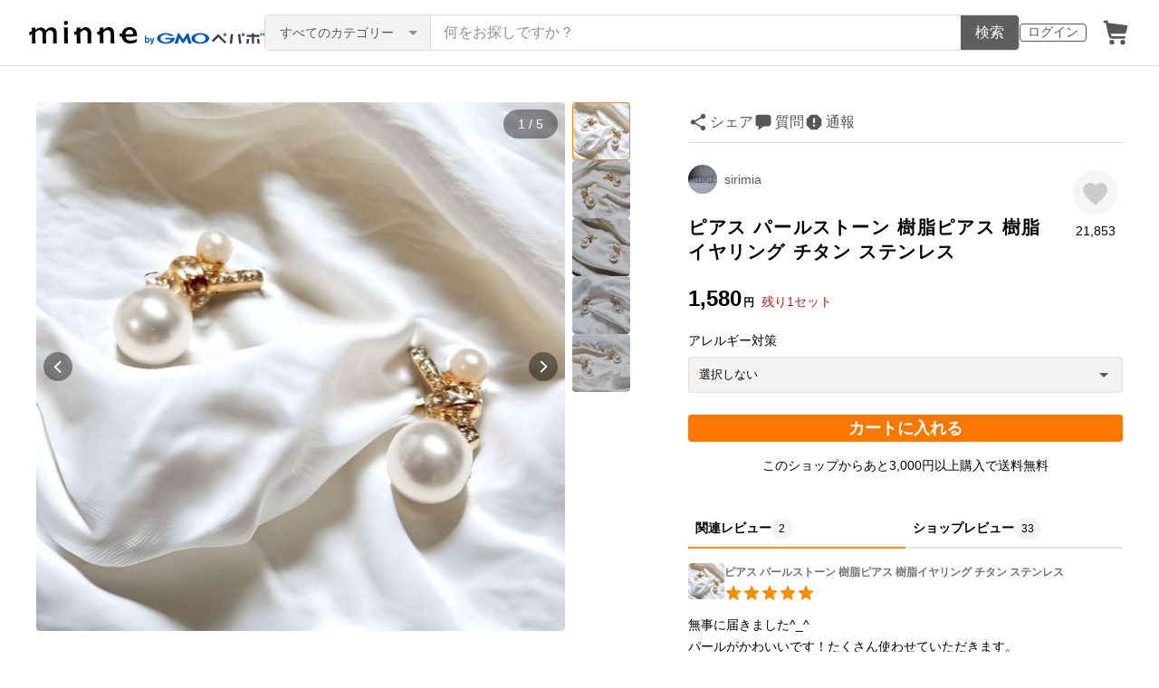

--- FILE ---
content_type: text/html; charset=utf-8
request_url: https://www.google.com/recaptcha/api2/anchor?ar=1&k=6LedJIkqAAAAAO-ttCgbSiz-7ysINpolVR9_xc6R&co=aHR0cHM6Ly9hc3NldHMubWlubmUuY29tOjQ0Mw..&hl=en&v=N67nZn4AqZkNcbeMu4prBgzg&size=invisible&anchor-ms=20000&execute-ms=30000&cb=hy2tfmz3cwag
body_size: 48740
content:
<!DOCTYPE HTML><html dir="ltr" lang="en"><head><meta http-equiv="Content-Type" content="text/html; charset=UTF-8">
<meta http-equiv="X-UA-Compatible" content="IE=edge">
<title>reCAPTCHA</title>
<style type="text/css">
/* cyrillic-ext */
@font-face {
  font-family: 'Roboto';
  font-style: normal;
  font-weight: 400;
  font-stretch: 100%;
  src: url(//fonts.gstatic.com/s/roboto/v48/KFO7CnqEu92Fr1ME7kSn66aGLdTylUAMa3GUBHMdazTgWw.woff2) format('woff2');
  unicode-range: U+0460-052F, U+1C80-1C8A, U+20B4, U+2DE0-2DFF, U+A640-A69F, U+FE2E-FE2F;
}
/* cyrillic */
@font-face {
  font-family: 'Roboto';
  font-style: normal;
  font-weight: 400;
  font-stretch: 100%;
  src: url(//fonts.gstatic.com/s/roboto/v48/KFO7CnqEu92Fr1ME7kSn66aGLdTylUAMa3iUBHMdazTgWw.woff2) format('woff2');
  unicode-range: U+0301, U+0400-045F, U+0490-0491, U+04B0-04B1, U+2116;
}
/* greek-ext */
@font-face {
  font-family: 'Roboto';
  font-style: normal;
  font-weight: 400;
  font-stretch: 100%;
  src: url(//fonts.gstatic.com/s/roboto/v48/KFO7CnqEu92Fr1ME7kSn66aGLdTylUAMa3CUBHMdazTgWw.woff2) format('woff2');
  unicode-range: U+1F00-1FFF;
}
/* greek */
@font-face {
  font-family: 'Roboto';
  font-style: normal;
  font-weight: 400;
  font-stretch: 100%;
  src: url(//fonts.gstatic.com/s/roboto/v48/KFO7CnqEu92Fr1ME7kSn66aGLdTylUAMa3-UBHMdazTgWw.woff2) format('woff2');
  unicode-range: U+0370-0377, U+037A-037F, U+0384-038A, U+038C, U+038E-03A1, U+03A3-03FF;
}
/* math */
@font-face {
  font-family: 'Roboto';
  font-style: normal;
  font-weight: 400;
  font-stretch: 100%;
  src: url(//fonts.gstatic.com/s/roboto/v48/KFO7CnqEu92Fr1ME7kSn66aGLdTylUAMawCUBHMdazTgWw.woff2) format('woff2');
  unicode-range: U+0302-0303, U+0305, U+0307-0308, U+0310, U+0312, U+0315, U+031A, U+0326-0327, U+032C, U+032F-0330, U+0332-0333, U+0338, U+033A, U+0346, U+034D, U+0391-03A1, U+03A3-03A9, U+03B1-03C9, U+03D1, U+03D5-03D6, U+03F0-03F1, U+03F4-03F5, U+2016-2017, U+2034-2038, U+203C, U+2040, U+2043, U+2047, U+2050, U+2057, U+205F, U+2070-2071, U+2074-208E, U+2090-209C, U+20D0-20DC, U+20E1, U+20E5-20EF, U+2100-2112, U+2114-2115, U+2117-2121, U+2123-214F, U+2190, U+2192, U+2194-21AE, U+21B0-21E5, U+21F1-21F2, U+21F4-2211, U+2213-2214, U+2216-22FF, U+2308-230B, U+2310, U+2319, U+231C-2321, U+2336-237A, U+237C, U+2395, U+239B-23B7, U+23D0, U+23DC-23E1, U+2474-2475, U+25AF, U+25B3, U+25B7, U+25BD, U+25C1, U+25CA, U+25CC, U+25FB, U+266D-266F, U+27C0-27FF, U+2900-2AFF, U+2B0E-2B11, U+2B30-2B4C, U+2BFE, U+3030, U+FF5B, U+FF5D, U+1D400-1D7FF, U+1EE00-1EEFF;
}
/* symbols */
@font-face {
  font-family: 'Roboto';
  font-style: normal;
  font-weight: 400;
  font-stretch: 100%;
  src: url(//fonts.gstatic.com/s/roboto/v48/KFO7CnqEu92Fr1ME7kSn66aGLdTylUAMaxKUBHMdazTgWw.woff2) format('woff2');
  unicode-range: U+0001-000C, U+000E-001F, U+007F-009F, U+20DD-20E0, U+20E2-20E4, U+2150-218F, U+2190, U+2192, U+2194-2199, U+21AF, U+21E6-21F0, U+21F3, U+2218-2219, U+2299, U+22C4-22C6, U+2300-243F, U+2440-244A, U+2460-24FF, U+25A0-27BF, U+2800-28FF, U+2921-2922, U+2981, U+29BF, U+29EB, U+2B00-2BFF, U+4DC0-4DFF, U+FFF9-FFFB, U+10140-1018E, U+10190-1019C, U+101A0, U+101D0-101FD, U+102E0-102FB, U+10E60-10E7E, U+1D2C0-1D2D3, U+1D2E0-1D37F, U+1F000-1F0FF, U+1F100-1F1AD, U+1F1E6-1F1FF, U+1F30D-1F30F, U+1F315, U+1F31C, U+1F31E, U+1F320-1F32C, U+1F336, U+1F378, U+1F37D, U+1F382, U+1F393-1F39F, U+1F3A7-1F3A8, U+1F3AC-1F3AF, U+1F3C2, U+1F3C4-1F3C6, U+1F3CA-1F3CE, U+1F3D4-1F3E0, U+1F3ED, U+1F3F1-1F3F3, U+1F3F5-1F3F7, U+1F408, U+1F415, U+1F41F, U+1F426, U+1F43F, U+1F441-1F442, U+1F444, U+1F446-1F449, U+1F44C-1F44E, U+1F453, U+1F46A, U+1F47D, U+1F4A3, U+1F4B0, U+1F4B3, U+1F4B9, U+1F4BB, U+1F4BF, U+1F4C8-1F4CB, U+1F4D6, U+1F4DA, U+1F4DF, U+1F4E3-1F4E6, U+1F4EA-1F4ED, U+1F4F7, U+1F4F9-1F4FB, U+1F4FD-1F4FE, U+1F503, U+1F507-1F50B, U+1F50D, U+1F512-1F513, U+1F53E-1F54A, U+1F54F-1F5FA, U+1F610, U+1F650-1F67F, U+1F687, U+1F68D, U+1F691, U+1F694, U+1F698, U+1F6AD, U+1F6B2, U+1F6B9-1F6BA, U+1F6BC, U+1F6C6-1F6CF, U+1F6D3-1F6D7, U+1F6E0-1F6EA, U+1F6F0-1F6F3, U+1F6F7-1F6FC, U+1F700-1F7FF, U+1F800-1F80B, U+1F810-1F847, U+1F850-1F859, U+1F860-1F887, U+1F890-1F8AD, U+1F8B0-1F8BB, U+1F8C0-1F8C1, U+1F900-1F90B, U+1F93B, U+1F946, U+1F984, U+1F996, U+1F9E9, U+1FA00-1FA6F, U+1FA70-1FA7C, U+1FA80-1FA89, U+1FA8F-1FAC6, U+1FACE-1FADC, U+1FADF-1FAE9, U+1FAF0-1FAF8, U+1FB00-1FBFF;
}
/* vietnamese */
@font-face {
  font-family: 'Roboto';
  font-style: normal;
  font-weight: 400;
  font-stretch: 100%;
  src: url(//fonts.gstatic.com/s/roboto/v48/KFO7CnqEu92Fr1ME7kSn66aGLdTylUAMa3OUBHMdazTgWw.woff2) format('woff2');
  unicode-range: U+0102-0103, U+0110-0111, U+0128-0129, U+0168-0169, U+01A0-01A1, U+01AF-01B0, U+0300-0301, U+0303-0304, U+0308-0309, U+0323, U+0329, U+1EA0-1EF9, U+20AB;
}
/* latin-ext */
@font-face {
  font-family: 'Roboto';
  font-style: normal;
  font-weight: 400;
  font-stretch: 100%;
  src: url(//fonts.gstatic.com/s/roboto/v48/KFO7CnqEu92Fr1ME7kSn66aGLdTylUAMa3KUBHMdazTgWw.woff2) format('woff2');
  unicode-range: U+0100-02BA, U+02BD-02C5, U+02C7-02CC, U+02CE-02D7, U+02DD-02FF, U+0304, U+0308, U+0329, U+1D00-1DBF, U+1E00-1E9F, U+1EF2-1EFF, U+2020, U+20A0-20AB, U+20AD-20C0, U+2113, U+2C60-2C7F, U+A720-A7FF;
}
/* latin */
@font-face {
  font-family: 'Roboto';
  font-style: normal;
  font-weight: 400;
  font-stretch: 100%;
  src: url(//fonts.gstatic.com/s/roboto/v48/KFO7CnqEu92Fr1ME7kSn66aGLdTylUAMa3yUBHMdazQ.woff2) format('woff2');
  unicode-range: U+0000-00FF, U+0131, U+0152-0153, U+02BB-02BC, U+02C6, U+02DA, U+02DC, U+0304, U+0308, U+0329, U+2000-206F, U+20AC, U+2122, U+2191, U+2193, U+2212, U+2215, U+FEFF, U+FFFD;
}
/* cyrillic-ext */
@font-face {
  font-family: 'Roboto';
  font-style: normal;
  font-weight: 500;
  font-stretch: 100%;
  src: url(//fonts.gstatic.com/s/roboto/v48/KFO7CnqEu92Fr1ME7kSn66aGLdTylUAMa3GUBHMdazTgWw.woff2) format('woff2');
  unicode-range: U+0460-052F, U+1C80-1C8A, U+20B4, U+2DE0-2DFF, U+A640-A69F, U+FE2E-FE2F;
}
/* cyrillic */
@font-face {
  font-family: 'Roboto';
  font-style: normal;
  font-weight: 500;
  font-stretch: 100%;
  src: url(//fonts.gstatic.com/s/roboto/v48/KFO7CnqEu92Fr1ME7kSn66aGLdTylUAMa3iUBHMdazTgWw.woff2) format('woff2');
  unicode-range: U+0301, U+0400-045F, U+0490-0491, U+04B0-04B1, U+2116;
}
/* greek-ext */
@font-face {
  font-family: 'Roboto';
  font-style: normal;
  font-weight: 500;
  font-stretch: 100%;
  src: url(//fonts.gstatic.com/s/roboto/v48/KFO7CnqEu92Fr1ME7kSn66aGLdTylUAMa3CUBHMdazTgWw.woff2) format('woff2');
  unicode-range: U+1F00-1FFF;
}
/* greek */
@font-face {
  font-family: 'Roboto';
  font-style: normal;
  font-weight: 500;
  font-stretch: 100%;
  src: url(//fonts.gstatic.com/s/roboto/v48/KFO7CnqEu92Fr1ME7kSn66aGLdTylUAMa3-UBHMdazTgWw.woff2) format('woff2');
  unicode-range: U+0370-0377, U+037A-037F, U+0384-038A, U+038C, U+038E-03A1, U+03A3-03FF;
}
/* math */
@font-face {
  font-family: 'Roboto';
  font-style: normal;
  font-weight: 500;
  font-stretch: 100%;
  src: url(//fonts.gstatic.com/s/roboto/v48/KFO7CnqEu92Fr1ME7kSn66aGLdTylUAMawCUBHMdazTgWw.woff2) format('woff2');
  unicode-range: U+0302-0303, U+0305, U+0307-0308, U+0310, U+0312, U+0315, U+031A, U+0326-0327, U+032C, U+032F-0330, U+0332-0333, U+0338, U+033A, U+0346, U+034D, U+0391-03A1, U+03A3-03A9, U+03B1-03C9, U+03D1, U+03D5-03D6, U+03F0-03F1, U+03F4-03F5, U+2016-2017, U+2034-2038, U+203C, U+2040, U+2043, U+2047, U+2050, U+2057, U+205F, U+2070-2071, U+2074-208E, U+2090-209C, U+20D0-20DC, U+20E1, U+20E5-20EF, U+2100-2112, U+2114-2115, U+2117-2121, U+2123-214F, U+2190, U+2192, U+2194-21AE, U+21B0-21E5, U+21F1-21F2, U+21F4-2211, U+2213-2214, U+2216-22FF, U+2308-230B, U+2310, U+2319, U+231C-2321, U+2336-237A, U+237C, U+2395, U+239B-23B7, U+23D0, U+23DC-23E1, U+2474-2475, U+25AF, U+25B3, U+25B7, U+25BD, U+25C1, U+25CA, U+25CC, U+25FB, U+266D-266F, U+27C0-27FF, U+2900-2AFF, U+2B0E-2B11, U+2B30-2B4C, U+2BFE, U+3030, U+FF5B, U+FF5D, U+1D400-1D7FF, U+1EE00-1EEFF;
}
/* symbols */
@font-face {
  font-family: 'Roboto';
  font-style: normal;
  font-weight: 500;
  font-stretch: 100%;
  src: url(//fonts.gstatic.com/s/roboto/v48/KFO7CnqEu92Fr1ME7kSn66aGLdTylUAMaxKUBHMdazTgWw.woff2) format('woff2');
  unicode-range: U+0001-000C, U+000E-001F, U+007F-009F, U+20DD-20E0, U+20E2-20E4, U+2150-218F, U+2190, U+2192, U+2194-2199, U+21AF, U+21E6-21F0, U+21F3, U+2218-2219, U+2299, U+22C4-22C6, U+2300-243F, U+2440-244A, U+2460-24FF, U+25A0-27BF, U+2800-28FF, U+2921-2922, U+2981, U+29BF, U+29EB, U+2B00-2BFF, U+4DC0-4DFF, U+FFF9-FFFB, U+10140-1018E, U+10190-1019C, U+101A0, U+101D0-101FD, U+102E0-102FB, U+10E60-10E7E, U+1D2C0-1D2D3, U+1D2E0-1D37F, U+1F000-1F0FF, U+1F100-1F1AD, U+1F1E6-1F1FF, U+1F30D-1F30F, U+1F315, U+1F31C, U+1F31E, U+1F320-1F32C, U+1F336, U+1F378, U+1F37D, U+1F382, U+1F393-1F39F, U+1F3A7-1F3A8, U+1F3AC-1F3AF, U+1F3C2, U+1F3C4-1F3C6, U+1F3CA-1F3CE, U+1F3D4-1F3E0, U+1F3ED, U+1F3F1-1F3F3, U+1F3F5-1F3F7, U+1F408, U+1F415, U+1F41F, U+1F426, U+1F43F, U+1F441-1F442, U+1F444, U+1F446-1F449, U+1F44C-1F44E, U+1F453, U+1F46A, U+1F47D, U+1F4A3, U+1F4B0, U+1F4B3, U+1F4B9, U+1F4BB, U+1F4BF, U+1F4C8-1F4CB, U+1F4D6, U+1F4DA, U+1F4DF, U+1F4E3-1F4E6, U+1F4EA-1F4ED, U+1F4F7, U+1F4F9-1F4FB, U+1F4FD-1F4FE, U+1F503, U+1F507-1F50B, U+1F50D, U+1F512-1F513, U+1F53E-1F54A, U+1F54F-1F5FA, U+1F610, U+1F650-1F67F, U+1F687, U+1F68D, U+1F691, U+1F694, U+1F698, U+1F6AD, U+1F6B2, U+1F6B9-1F6BA, U+1F6BC, U+1F6C6-1F6CF, U+1F6D3-1F6D7, U+1F6E0-1F6EA, U+1F6F0-1F6F3, U+1F6F7-1F6FC, U+1F700-1F7FF, U+1F800-1F80B, U+1F810-1F847, U+1F850-1F859, U+1F860-1F887, U+1F890-1F8AD, U+1F8B0-1F8BB, U+1F8C0-1F8C1, U+1F900-1F90B, U+1F93B, U+1F946, U+1F984, U+1F996, U+1F9E9, U+1FA00-1FA6F, U+1FA70-1FA7C, U+1FA80-1FA89, U+1FA8F-1FAC6, U+1FACE-1FADC, U+1FADF-1FAE9, U+1FAF0-1FAF8, U+1FB00-1FBFF;
}
/* vietnamese */
@font-face {
  font-family: 'Roboto';
  font-style: normal;
  font-weight: 500;
  font-stretch: 100%;
  src: url(//fonts.gstatic.com/s/roboto/v48/KFO7CnqEu92Fr1ME7kSn66aGLdTylUAMa3OUBHMdazTgWw.woff2) format('woff2');
  unicode-range: U+0102-0103, U+0110-0111, U+0128-0129, U+0168-0169, U+01A0-01A1, U+01AF-01B0, U+0300-0301, U+0303-0304, U+0308-0309, U+0323, U+0329, U+1EA0-1EF9, U+20AB;
}
/* latin-ext */
@font-face {
  font-family: 'Roboto';
  font-style: normal;
  font-weight: 500;
  font-stretch: 100%;
  src: url(//fonts.gstatic.com/s/roboto/v48/KFO7CnqEu92Fr1ME7kSn66aGLdTylUAMa3KUBHMdazTgWw.woff2) format('woff2');
  unicode-range: U+0100-02BA, U+02BD-02C5, U+02C7-02CC, U+02CE-02D7, U+02DD-02FF, U+0304, U+0308, U+0329, U+1D00-1DBF, U+1E00-1E9F, U+1EF2-1EFF, U+2020, U+20A0-20AB, U+20AD-20C0, U+2113, U+2C60-2C7F, U+A720-A7FF;
}
/* latin */
@font-face {
  font-family: 'Roboto';
  font-style: normal;
  font-weight: 500;
  font-stretch: 100%;
  src: url(//fonts.gstatic.com/s/roboto/v48/KFO7CnqEu92Fr1ME7kSn66aGLdTylUAMa3yUBHMdazQ.woff2) format('woff2');
  unicode-range: U+0000-00FF, U+0131, U+0152-0153, U+02BB-02BC, U+02C6, U+02DA, U+02DC, U+0304, U+0308, U+0329, U+2000-206F, U+20AC, U+2122, U+2191, U+2193, U+2212, U+2215, U+FEFF, U+FFFD;
}
/* cyrillic-ext */
@font-face {
  font-family: 'Roboto';
  font-style: normal;
  font-weight: 900;
  font-stretch: 100%;
  src: url(//fonts.gstatic.com/s/roboto/v48/KFO7CnqEu92Fr1ME7kSn66aGLdTylUAMa3GUBHMdazTgWw.woff2) format('woff2');
  unicode-range: U+0460-052F, U+1C80-1C8A, U+20B4, U+2DE0-2DFF, U+A640-A69F, U+FE2E-FE2F;
}
/* cyrillic */
@font-face {
  font-family: 'Roboto';
  font-style: normal;
  font-weight: 900;
  font-stretch: 100%;
  src: url(//fonts.gstatic.com/s/roboto/v48/KFO7CnqEu92Fr1ME7kSn66aGLdTylUAMa3iUBHMdazTgWw.woff2) format('woff2');
  unicode-range: U+0301, U+0400-045F, U+0490-0491, U+04B0-04B1, U+2116;
}
/* greek-ext */
@font-face {
  font-family: 'Roboto';
  font-style: normal;
  font-weight: 900;
  font-stretch: 100%;
  src: url(//fonts.gstatic.com/s/roboto/v48/KFO7CnqEu92Fr1ME7kSn66aGLdTylUAMa3CUBHMdazTgWw.woff2) format('woff2');
  unicode-range: U+1F00-1FFF;
}
/* greek */
@font-face {
  font-family: 'Roboto';
  font-style: normal;
  font-weight: 900;
  font-stretch: 100%;
  src: url(//fonts.gstatic.com/s/roboto/v48/KFO7CnqEu92Fr1ME7kSn66aGLdTylUAMa3-UBHMdazTgWw.woff2) format('woff2');
  unicode-range: U+0370-0377, U+037A-037F, U+0384-038A, U+038C, U+038E-03A1, U+03A3-03FF;
}
/* math */
@font-face {
  font-family: 'Roboto';
  font-style: normal;
  font-weight: 900;
  font-stretch: 100%;
  src: url(//fonts.gstatic.com/s/roboto/v48/KFO7CnqEu92Fr1ME7kSn66aGLdTylUAMawCUBHMdazTgWw.woff2) format('woff2');
  unicode-range: U+0302-0303, U+0305, U+0307-0308, U+0310, U+0312, U+0315, U+031A, U+0326-0327, U+032C, U+032F-0330, U+0332-0333, U+0338, U+033A, U+0346, U+034D, U+0391-03A1, U+03A3-03A9, U+03B1-03C9, U+03D1, U+03D5-03D6, U+03F0-03F1, U+03F4-03F5, U+2016-2017, U+2034-2038, U+203C, U+2040, U+2043, U+2047, U+2050, U+2057, U+205F, U+2070-2071, U+2074-208E, U+2090-209C, U+20D0-20DC, U+20E1, U+20E5-20EF, U+2100-2112, U+2114-2115, U+2117-2121, U+2123-214F, U+2190, U+2192, U+2194-21AE, U+21B0-21E5, U+21F1-21F2, U+21F4-2211, U+2213-2214, U+2216-22FF, U+2308-230B, U+2310, U+2319, U+231C-2321, U+2336-237A, U+237C, U+2395, U+239B-23B7, U+23D0, U+23DC-23E1, U+2474-2475, U+25AF, U+25B3, U+25B7, U+25BD, U+25C1, U+25CA, U+25CC, U+25FB, U+266D-266F, U+27C0-27FF, U+2900-2AFF, U+2B0E-2B11, U+2B30-2B4C, U+2BFE, U+3030, U+FF5B, U+FF5D, U+1D400-1D7FF, U+1EE00-1EEFF;
}
/* symbols */
@font-face {
  font-family: 'Roboto';
  font-style: normal;
  font-weight: 900;
  font-stretch: 100%;
  src: url(//fonts.gstatic.com/s/roboto/v48/KFO7CnqEu92Fr1ME7kSn66aGLdTylUAMaxKUBHMdazTgWw.woff2) format('woff2');
  unicode-range: U+0001-000C, U+000E-001F, U+007F-009F, U+20DD-20E0, U+20E2-20E4, U+2150-218F, U+2190, U+2192, U+2194-2199, U+21AF, U+21E6-21F0, U+21F3, U+2218-2219, U+2299, U+22C4-22C6, U+2300-243F, U+2440-244A, U+2460-24FF, U+25A0-27BF, U+2800-28FF, U+2921-2922, U+2981, U+29BF, U+29EB, U+2B00-2BFF, U+4DC0-4DFF, U+FFF9-FFFB, U+10140-1018E, U+10190-1019C, U+101A0, U+101D0-101FD, U+102E0-102FB, U+10E60-10E7E, U+1D2C0-1D2D3, U+1D2E0-1D37F, U+1F000-1F0FF, U+1F100-1F1AD, U+1F1E6-1F1FF, U+1F30D-1F30F, U+1F315, U+1F31C, U+1F31E, U+1F320-1F32C, U+1F336, U+1F378, U+1F37D, U+1F382, U+1F393-1F39F, U+1F3A7-1F3A8, U+1F3AC-1F3AF, U+1F3C2, U+1F3C4-1F3C6, U+1F3CA-1F3CE, U+1F3D4-1F3E0, U+1F3ED, U+1F3F1-1F3F3, U+1F3F5-1F3F7, U+1F408, U+1F415, U+1F41F, U+1F426, U+1F43F, U+1F441-1F442, U+1F444, U+1F446-1F449, U+1F44C-1F44E, U+1F453, U+1F46A, U+1F47D, U+1F4A3, U+1F4B0, U+1F4B3, U+1F4B9, U+1F4BB, U+1F4BF, U+1F4C8-1F4CB, U+1F4D6, U+1F4DA, U+1F4DF, U+1F4E3-1F4E6, U+1F4EA-1F4ED, U+1F4F7, U+1F4F9-1F4FB, U+1F4FD-1F4FE, U+1F503, U+1F507-1F50B, U+1F50D, U+1F512-1F513, U+1F53E-1F54A, U+1F54F-1F5FA, U+1F610, U+1F650-1F67F, U+1F687, U+1F68D, U+1F691, U+1F694, U+1F698, U+1F6AD, U+1F6B2, U+1F6B9-1F6BA, U+1F6BC, U+1F6C6-1F6CF, U+1F6D3-1F6D7, U+1F6E0-1F6EA, U+1F6F0-1F6F3, U+1F6F7-1F6FC, U+1F700-1F7FF, U+1F800-1F80B, U+1F810-1F847, U+1F850-1F859, U+1F860-1F887, U+1F890-1F8AD, U+1F8B0-1F8BB, U+1F8C0-1F8C1, U+1F900-1F90B, U+1F93B, U+1F946, U+1F984, U+1F996, U+1F9E9, U+1FA00-1FA6F, U+1FA70-1FA7C, U+1FA80-1FA89, U+1FA8F-1FAC6, U+1FACE-1FADC, U+1FADF-1FAE9, U+1FAF0-1FAF8, U+1FB00-1FBFF;
}
/* vietnamese */
@font-face {
  font-family: 'Roboto';
  font-style: normal;
  font-weight: 900;
  font-stretch: 100%;
  src: url(//fonts.gstatic.com/s/roboto/v48/KFO7CnqEu92Fr1ME7kSn66aGLdTylUAMa3OUBHMdazTgWw.woff2) format('woff2');
  unicode-range: U+0102-0103, U+0110-0111, U+0128-0129, U+0168-0169, U+01A0-01A1, U+01AF-01B0, U+0300-0301, U+0303-0304, U+0308-0309, U+0323, U+0329, U+1EA0-1EF9, U+20AB;
}
/* latin-ext */
@font-face {
  font-family: 'Roboto';
  font-style: normal;
  font-weight: 900;
  font-stretch: 100%;
  src: url(//fonts.gstatic.com/s/roboto/v48/KFO7CnqEu92Fr1ME7kSn66aGLdTylUAMa3KUBHMdazTgWw.woff2) format('woff2');
  unicode-range: U+0100-02BA, U+02BD-02C5, U+02C7-02CC, U+02CE-02D7, U+02DD-02FF, U+0304, U+0308, U+0329, U+1D00-1DBF, U+1E00-1E9F, U+1EF2-1EFF, U+2020, U+20A0-20AB, U+20AD-20C0, U+2113, U+2C60-2C7F, U+A720-A7FF;
}
/* latin */
@font-face {
  font-family: 'Roboto';
  font-style: normal;
  font-weight: 900;
  font-stretch: 100%;
  src: url(//fonts.gstatic.com/s/roboto/v48/KFO7CnqEu92Fr1ME7kSn66aGLdTylUAMa3yUBHMdazQ.woff2) format('woff2');
  unicode-range: U+0000-00FF, U+0131, U+0152-0153, U+02BB-02BC, U+02C6, U+02DA, U+02DC, U+0304, U+0308, U+0329, U+2000-206F, U+20AC, U+2122, U+2191, U+2193, U+2212, U+2215, U+FEFF, U+FFFD;
}

</style>
<link rel="stylesheet" type="text/css" href="https://www.gstatic.com/recaptcha/releases/N67nZn4AqZkNcbeMu4prBgzg/styles__ltr.css">
<script nonce="OWBN61_DMY54HS7hqMpBYA" type="text/javascript">window['__recaptcha_api'] = 'https://www.google.com/recaptcha/api2/';</script>
<script type="text/javascript" src="https://www.gstatic.com/recaptcha/releases/N67nZn4AqZkNcbeMu4prBgzg/recaptcha__en.js" nonce="OWBN61_DMY54HS7hqMpBYA">
      
    </script></head>
<body><div id="rc-anchor-alert" class="rc-anchor-alert"></div>
<input type="hidden" id="recaptcha-token" value="[base64]">
<script type="text/javascript" nonce="OWBN61_DMY54HS7hqMpBYA">
      recaptcha.anchor.Main.init("[\x22ainput\x22,[\x22bgdata\x22,\x22\x22,\[base64]/[base64]/[base64]/[base64]/[base64]/[base64]/KGcoTywyNTMsTy5PKSxVRyhPLEMpKTpnKE8sMjUzLEMpLE8pKSxsKSksTykpfSxieT1mdW5jdGlvbihDLE8sdSxsKXtmb3IobD0odT1SKEMpLDApO08+MDtPLS0pbD1sPDw4fFooQyk7ZyhDLHUsbCl9LFVHPWZ1bmN0aW9uKEMsTyl7Qy5pLmxlbmd0aD4xMDQ/[base64]/[base64]/[base64]/[base64]/[base64]/[base64]/[base64]\\u003d\x22,\[base64]\x22,\x22wrHDmUQ0w48UBMK5QV4KH8OXw5Q0wrlyfg9ANcOhw487YcKJYsKBR8OceC3ChsOzw7F0w7jDusOBw6HDj8O0VC7DlsKdNsOwCcK7HXPDqxnDrMOsw5bCo8Orw4tawqDDpMOTw5bClsO/UkBoCcK7woxgw5XCj3BAZmnDj00XRMOEw7zDqMOWw7YdRMKQBMOMcMKWw4LCihhAJMO2w5XDvFHDjcOTTi0Uwr3DoTM/A8OiRUDCr8Kzw6Y7wpJFwpbDvAFDw6TDv8O3w7TDmUJywp/DqsOfGGhIwr3CoMKaWMKwwpBZTk5nw5Ehwq7Di3sMwonCmiNiUCLDuw3CvTvDj8KGLMOswpc7ZzjChRbDsh/CiCbDjUU2wpJhwr5Fw6DCtD7Dmh7Ct8Okb37CnGvDucKGIcKcNgluC27DpWcuwoXCjsK6w7rCnsOHwpDDtTfCsmzDkn7DvjnDksKAYMKcwoomwo13aW9Lwr7Clm9Nw4wyCmtIw5JhIsKbDATCkWpQwq0TTsKhJ8KhwroBw6/[base64]/CjMKjQcKzDmvDpCvCs8KHccK5AsOFVMO8wo4Gw5DDn1F+w54TSMO0w7jDhcOseAcGw5DCisOeWMKOfXg5wodiU8Oqwol8PcKXLMOIwoERw7rCpEwlPcK7NsKkKkvDqMOoRcOYw5rChhAfD1taDHsoHgMXw57DiylbeMOXw4XDscOyw5PDosO0ZcO8wo/DicOGw4DDvQdKacO3VyzDlcOfw600w7zDtMOgFMKYaT7DnRHCllp9w73Ch8Kjw4RVO1Q0IsONPkLCqcOywqnDuGRnScOyUCzDo2Nbw6/Cl8KacRDDrlpFw4LCmD/ChCRoM1HChhg9Bw8+M8KUw6XDvDfDi8Keek4YwqpdwqDCp0UxDsKdNiDDqjUVw4zCikkUY8Oiw4HCkSpdbjvClsK2SDkERhnCsFtAwrlbw6MeYlVjw4o5LMOOScK/NwwcEFVew4zDosKlelLDuCg9WTTCrVxyX8KsA8Kjw5BkeEp2w4A9w6vCnTLCpcKTwrB0VWfDnMKMb1rCnQ0Gw6FoHDN4Fip9wpTDm8OVw4rClMKKw6rDuFvChFJCG8OkwpNTYcKPPmLClXt9wqfCjMKPwovDocO0w6zDgBXClR/DucOlwqE3wqzCosOlTGpFRMKew47Du0jDiTbCtA7Cr8K4GBJeFHgAXENOw6wRw4hZwqfCm8K/wrBTw4LDmGDCi2fDvTsMG8K6GiEILsKmKcKewrLDkMKZdWNyw5TDrcK+wrp+w4PCsMKMXmDDk8KrSiPDrk8FwqkzVMKjQ0Bpw7kgwpkywonDjjbCrTNcw4nDjcKQwo1tdsOIwq/[base64]/[base64]/wqBoJMKSYMONw6zDtsKXw6LDjcObw41SwqTDhQRefTB1UMOyw5w8w43CsVLDgSDDvMKYwrLDggzDoMOpwrVYw4jDvFPDqmwrw6MOB8K1b8OGZxbDpcO9wptWAcOWSRsoMcKQwpRwwojCjkrCvcK/w6sgcA0Bw4cUFjFuw6UMesOnLGvDocKbaG/[base64]/V8O2BVTDjMOGRcOWa8KJw5nDhcK+Mj1dfcObw5zClUbCuUQMwoIBQsKUwpPCisOFOTQsXMO3w4zDqns6TMKPw4/Cg2XDmsOPw7xcXlRrwrPDt3HCmsOww5YNwqLDgMKRwqbDpX1aUkjCksK9OcKswqDCgMKZw6Eow5rCo8KYIVTDtcKJQDLCssK/V3LCjS3CjcO8fx7CjBXDqMKmw7hRCcOCUcKFAsKIDTbDrcO8ccOMIsOdWcKJwrvDo8KzeD5Vw73CvcOvJWjChMOqNcKlPcO1wph4wqc9asKAw6vDkMO1bMObKy3CuG3CusOqwpMiw4VFw4tbwpHCsxrDm2vChDXCjg7Dg8O3UcOkwo/CksOEwpvDm8Onw4jDm28eC8OlJGrDvDNqwoTCuj4Kw7NIMgvCojPCgSnCl8O9U8KfV8KbYcKnY0F7XS4fwpogC8OCw6jDuWc+w65fw6nCnsK/PcOGw5Z8w5nDpjnCvxc2Dy/Dr0XCkjIlw5RAw4N+cU/CpsORw73CiMKbw6kOwqzDuMOUw6xwwrQDEcO1GsO9R8KJVMKtw7rCusOzwojDj8KpMRliPSVlw6HDv8KpCnfDkW9lL8OUa8Ojw7LCgcKlMMO+fsK/wqnDv8O8wovCjMO7LX0Mw4NuwrlABsOoA8K/e8OMw6gfacKwAVTCqVzDscKkw7UkZUHCuBjDocKEJMOiWcO/KMOKw45xI8KVTx47aSnDhyDDtsKCw7ZyPlfDn3xHXD14dTwEJ8OCwofCrMOPfMOCZ2kLNWnCqMOra8OXJMKgwo8CHcOQwqNhB8KCw4EvLyslK2omJWEcbsOXMkvCnxrCr1sUw5oCwofCgsO5S0oNw5oZOcKtw7/DkMKBw73Cq8KCw4fDucONXcORwpkIw4DCsWjDlcOcZsOKBMK4DBzCghZqw50OKcOKw7TDo2NlwokgbcK/CRfDmcOqwppMwq/CoHEEw7jConx/w4fDjTcFwp8Yw5paJHHCqsOCI8OJw6RzwrfCqcKMw4rChi/DrcOpasKnw4jDucKZcMOUwoPCgULDmMOAPHPDglhdYcKmwqvCsMO9CBJ5w4dHwqgvAUsvWMOWw4bDicKpwonCmFjCpMOww5ITGDXCqcK3fcKnwpPCtSFMwpbCiMOywpwgBcOowp9EccKGHijCp8OlfQPDgFLDiBrDvDrDrMOvw6wYwr/Dgw1uVBpxw7HDjmbDlw8/GVgQKsOqY8K3RGfDgsOeN18UfDnDr0DDjsKtw5Urwo3Di8KLwp4tw4Afw6nCvwLDnMKCbB7CpnLCsWU+w4fDjMOaw4s8WMKFw6zCjFp4w5fDpsKPw443w7nCuzlgM8OQXj3DlsKVCsOSw7Igw6QSHn/CvcK0CBXClktEwoQbVMOFwofDvwbCscKswpZ2wrnDqRYawp0lw5fDl03DmFDDgcKXw6PDow/DmsKqwpvCgcOfwoY9w4XCugxoChQVwr9mQsO9esO9F8KUwrU/FHLCh3XDlh7DlsKmK0LDm8KLwoPCrQUyw7DCqMKuNjTCgjxmTMKNIiPDpk8KNxBDN8OHLlo7GkjDixfCtmLDl8K2w5fDuMOTTcOGalXDrMKmbFdwNsKAw5R7NkDDrnBGNsOhw6HCmMO9OMOlwqLCpCHDicOqw4AMwpDDuCTDlsO8w5FMwqo/wo7DhcKsBsKzw7V9wrXDsAjDrkxMw4LDjAvDoBHDpcOeHcO6d8OoCWF4w79Hwocrwp/DrQ5cczQMwp5QAMK3C0sCwqvCm2EZPS3CvsOAfcOxwpljw5XCmsOnW8KGw5TDv8K6QRTCncKiYsOvw6XDmnJLwp8Sw57DrMK/SAkOwq3DjxAiw7nDv2LCrWIHSFbChsKmw63CqRF5wofDlsOTBBpew7DDjQA0wq7ClQsCwrvCt8K0a8Obw6BNw5ltecOLPDHDkMKnQsO/ThHCoiFQF0RPFmjDu3NmAVbDrsKdDE0mw59BwqYpGlIwPMOkwprCu1HCucOVZwLCg8KpKnk0w45RwqJAS8K4YcORwocfw4HCkcOaw5ZFwoRMwqtxNXjDo2/DvMOUeRN7w6bDs27CqMKdw48JNsOBw6LCj1MTWMKxJ2/CiMORDcORw7g8w6p2w55Xw4wuOcKbbw0Two9Iw4vCtcOrZlwew6HCuEw2A8KTw5vCpcKZw5IGUynCrsKxVcOkMzjDjAzDuwPCtcKAPXDDgzjCgGbDlsKiwpDCvW0RVXQ2Nwo0ecO9RMKKw4DCsk/Ch05Pw6DCp3xgEAXDhBjDuMKEwq7Clk42fcO9wp4hw4VLwoDDg8KEw7s1c8O2ZwUawp1sw6HCo8K8ZQxyPCg3w5hdwq8jwqbCg07Cg8KNwowzAMK5wpPCo2nCnQzDuMKseBfCsTF/H3bDusKzRDUPPhjDtcOBckpWc8KiwqVCBMO7wqnChUnDmhZbw799YFw/w4hAakfDsSXDpQbDrMKWw4jCsi9qFVzCsCMuw67Co8OBRmAFR37CrjNUcsKuwojCrXzChjnClMOFwojDsRzClGPCvsK1w5zDr8OqFsO1w74vcmA6BTLCk0bCu0Blw6HDnMOWYxwwP8OYwqvCnB7CqxBgw6/DvHV1LcOBJV/DnjXCnMKqB8OgCQ/[base64]/QMKkwoPDswTCtsO/[base64]/DmwsnJHgbSGcQJmXDqcKAw7rCj8OVSMKiDCnCo2bDs8O+c8Oiw7bDhhEqFj4fw7nDhMOEaUvDnMKUwoZPWsO5w7kawo7CoinCiMO+TgFSOQ4YQ8OTaCQPw43CoQzDhFLDm0zChMK8w5/[base64]/w73DkMO6w6kZAsOLwqvDlcKYwpkzMBoORsKpwpRlc8OxHQHClQDDjkdILcOYw6HDgVVGcmYBwr/Du2EJwqzDqn0qZF0/M8O9eyVVwq/CiXnCjsKtV8Kqw5/Dm01KwqFtXkQuTADCtMOhw516wp3DkMKGF0pKYsKvaQbDlUjDmcKObWZjFXHCp8KTPgBbWD0Fw4cEwqTDnB3DhMKFAMOYUBbCrcOtHnTDjcK8C0cWw7nCtwHDlsOTw4nCn8Kfw5MQw6rDksOgdwfDvW/DkWMbwp41wpnChQpqw4PCmB/CmAdgw67DmzwVF8Osw4nDlQLDuyFkwpJ9w5jCksK6w6dGD19UI8OnBsKCc8KPw6dYw6TCiMK6w54APDckC8OVKlgJHlw+wp7DmRjDpSFHRxA9wojCryVbw6HCvypOw4PDvCDCqsKoOcKfWVg/wrzDkcK7wqbDgsK6w5LDjsK0wovDvMKGwpTDlxXDpWMIw4U2wpfDiEzDksKZK2wCdzkrw7wPHlBJwrsoPMOJFHkSe3zCmMKTw4rDrsKywqhCw6AhwpokXB/Du0LCgMOaWgY7w5lxW8OpKcKbwo4pM8K9wo5zw4BnW0Yvw7Z5w5AhS8KFBEvCiB7Csgluw6TDq8K/wpPCgcKnw4vDlFnCu3/[base64]/DmUfDu1pRwpQwwpZeIEI5VMOswoReGCzCqSXCunYOw6ULXC7CvcOoOkLDj8KgfR7Cn8KhwoxMJ1xKTzZ4ARfCoMKyw7nCtGzDosOVDMOrwr09woUGbsOUwqZUwovCh8KgP8Kpw41rwph8YcOjEMO5w7wmA8KGIcObwrljwq5tdwBgHGMicsOKwq/DrzLCp14wD0PDm8KjwozDrsOHwq/DgsKdPCAmwpEwB8OfEFzDgMKCw5lpw43CpcOXBcOPwpLDtXcXwrzCs8Ojw6I/BBlrwpDDucK7egdTc2rDj8KSw4rDjhVnCsK/wq3DhMO5wrfCqcK0OgXDtn7DicOcEsOrw7lsamkvbBrDlhp+wrLCi1V+cMO0wq/ChsOVcH8Swqp2wq/DgHnDv3EYw4wfXMKXc01ZworCiUXCtUwfIUTCm0tccsKIN8OUw4fDmBAUwplVGsOHw7TDi8OgWMKJwqHChcK/w5dfwqIrFsKTwonDgMKuIVxpe8O3QcOsHcOHw6VteVYCwqc8w4RraAA6bAjDtEg6CcKjSSwedW0Jw6hxHcKmw7vCmcO/Chg3w5NPPcKGGsOdwoEOVUTCujQvIsK9VBPCqMOUEsO2w5N5PcK2w6vDvBAmw4EEw7o5TMKNAA/CncO3BsKgwrnDk8O/wqYlQWLCnkvDkD4owp8Uw6PCisKhbnLDvcOobEDDnsOZYcKbWCPCszFkw45uwr/CoyRzCMOVNDoYwrUcZsKowpbDiV/CslrDtATCmMO8w4rCksK9H8KGQmtTw7Z0VHQ5ZMOzaHTCmsKlA8KOwoo5NTzClx0GXFLDvcKOw6gsaMKCUgl5w68sw50uwoh0w5rCv27Cp8O/BTxjNMKBUMOeQcK2XRR/[base64]/DnAbCl8OkFcKxVRRVwpHDtlDDiTwzekvCmCLCgcOuworCtcObBUp5wp/Di8KVbEjCmsORw5x5w7dOV8KJLMO+JcKNw492e8O0w5RUw6LDjAF1LzZgS8OywphcDsOnGD4qZAN4DcKeMsOOwolAwqADwpVVJMO6PsKNZMKxa1HDuyttw5Abw57CrsOLFEtjTcO8wrUQNgbDoCvCgg7DjRJ4czDCvC8cb8KcDMO2YGPCmcK6wr/[base64]/Dh0EYsOnw5IlTMKhwp45wpI1SW4ZwrzDrmdnwq7DiVXCoMKHBcKew4I0b8KgQcOTHMKnw7XDgUtuw5TChMO9w58Tw4LDvcOIw4DDr3zCtMO+w6YcCjbCjsOwVQJAKcK3w58dw5sWA05qwo8IwqYTQG3DnC9OYcOPEcOVDsObw54ewok/wqvCnE5OYlHCtWEpw6ZVJwYIbcOew4bCs3QyXnbDuknChMKCYMOYw5zDusKnEBAgSikLaUzDkmTCs1/CmzEew5NqwpJywrcDcQYrOcKcfgNfw7lDDx3CpsKoBU3CkcOsTMOkLsOCw4/[base64]/DhcOnwqjCicOgLiFnCsO9w4hca3R0wr3DhTM8VcK0w6TDo8KnB2zCtjlNZEfClC3DssK6wpXCgSvCosK6w4PCmEfCtTrDtWEtTsOpEEAbEV/CkD5adWkJwrbCu8OiAXlsRQDCrcOewrFzATEGUwfCrcOvw5nDqMKzw6rDtAbDpMOWw5TCllVhwrvDn8O4wqjCicKNVl3DmMKxwqhUw4sTwrLDocO9w5NVw6hhMxxkKcOvBjfDjRzCiMOPccO5NcKQw5DDu8K/NsOnwoofHcO0Eh/CpSkkwpEGYMO4AcKabRgxw54mAMKtKULDhsKrFzTDnsKCX8OFbDHDn19+RwLCvRbDuyZadcO/Ilp7w5jDlwDCgcO4wrIsw4xjw57DnMKQwptvZkLCu8OVwoTDiTDDqMKxXcKpw47Du3zCl27DrcOkw7rDmRh2QsKtOiLDvjnDjsOuwofCmBgnKm/CimTCr8OsMsKkwr/DpQbCslzCoCpTw5XCjcKeXGDChR5nPgrDnsO+C8KyEHLCvjfDqsKFAMKdFMO3wo/Du305wpHDmMK7KHQJw47DuFHDmnNrw7RQw6jDkTJoIR7Duy3CnBgkdHvDlg/Dr3TCtjPChVEJGjZ0LkLDpw4HCn07w51NTcOhVEwLYxnDqhJBwosIW8O6KcKhAVt1dMOwwrPCpXtyUMK4VcOJRcKTw6d9w4Fsw7fCjlYPwoRCw5bDpHzDvsOmEiPCiQ8XwoDCrcOiw5xFw7Jww6d7IMKZwpVYw5jDlm/[base64]/Dp05dwoUnw6TDjXoyw4fCkDLDpV7Cj8KefRrDmUnDnjMdfA3CoMKAc09Ew5PDl3jDp0zDkH1nw5fDlsOxwrPDsGN4wq8DFsOTAcOBw7TCqsOKfcKNZ8OIwo/DqsKQb8OOJsOTQcOOwqLCnMKzw6Euwo/DpQcOw7ptwr4dwrkjw4vDnkvDokDDscKXwqzCoF49wpbDisOGIlY4woPDlmTCqRXCgFbDnD4Twr4Ew48Xw6sZESNxKnJkfMOvBMObwo8Dw4LCrAxNAxMaw7PCssOTD8OCZGcEwoPDiMK1w4DDpsODw5gzw4zDicKwP8Kiw6jDtcO4YCR5w4/ChnHDhTbDp2jCq03Cs3XChVIGXmE/[base64]/w4EHwrTDlU7CqkMgw6vDsX9JVsKAw7zCs29dwp0dEMKow5cTCH1sdQVPO8Kie3xtXcOZwpxXa1M7wpwLwobCosO9T8ONw4/Dqh/CgsKbCsKBwqAUa8ORw6VEwpZRTcOIZsO/YXzCoWTDtm3CisKJSMO9wqhzacK3w6gtE8OgKcOwdSTDlcKdMD/Chx/DrMKfWnTCtSFzwo4Xwo/[base64]/Cp29cOSvDlcK4HQrChz0BAcOKw5fDmMK0UBLDq13CnMO/LsOrMD3DmcOJCcKawoPDsCkSw63CnsOHYMKrO8OJwqPDoCh6bSbDuR/Cgihzw6Ynw5fCm8KpB8ORSMKdwp5BEm12wqnCj8Klw6XCjsOuwqInFgJZWsO7OsOtwqZwKw1+wqRUw73DnMOmw6Yxwp/DiwpgwpbDvRQ+w6HDgsOjFlDDqsO2wqBtw77DmjHCjnHCjcK1w5BEwrXClh3DscKpw6VUDMO0ay/Dv8KFwoBXf8KsE8KOwrtuw78JMcOGwotJw58hDQvDsRsSwqlWIzXCnjQvNhzCpR3CnlQswowFw5PCgmpCQcOEXcK/BUbCmcOqwq/CmEd/wpPDtcKwA8OxdcKkU3MvwoHDqcKLIsK/w5IFwqkLwr7Drh/Cg04/Pm4yS8OZw7YcKcOFw5/CisKZw7EKYAFywpfCoS3Cs8K+ZntqFE7CuCzDggMkUkl4w6TCpmRef8KXesKaDCDCp8KIw5nDmhHDiMOkDXXDhMK7wpM+w7EPaTBTVgzDn8O0EcOFcF5RDMOfw5hMwpzDlifDnUcRwrvClMO0DsOmP3jDqi9Sw4d6wpXDnsOLeB7CvndXEcOCwqLDnsOFXsOtw4/CvArDpR4tQMOWNyFsA8K1c8K9w44ew582wq7Cm8Kkw77Cv3kRw4bCpH5KZsODwqYXI8KjB0ABXMOiw4DDlMO2w7HClmDDmsKSwprDvRrDj1DDqQPDv8KlIkfDixHCizfDnDZNwpYvwqhGwr7Dvj04wrrCkX1Ow5PDmR7Cj1XCtD/Do8OYw6AGw6fDsMKrJBzCvFrDowVYKkDDp8KbwpTCjcO/BcKtwqYgwpTDqTsyw6fCllJxR8OZw6zCqMKqQ8KawrZ0wqDDrsO7AsK1w6LCv2HCv8O3YmMEOiNLw6zCkwXCpMKywrZYw7nCqsKQwq3CscKLw4svehY/[base64]/[base64]/CjzgVwpTDh8OEbMKSw6HDrS/CmMKrwqhQwo5KU8OIw5DCgsOZw6B+w7vDkcK4wpPDtifCuxjCtUPCp8K5w6rDjz/Cr8ORwoDDtsK+f0QEw4R1w6cRa8O/Mi/CmsKLUhDDhcOYAVXCnxjDhsKxK8OlYnkCwpfCsRgVw7YEw6M/worCtnDDicKxF8Kqw7YTS2InKsOMGMO1KnLCplBNw7YGQCVrw67CncOeeWbCjEPClcK5B2XDlMO9MRVWWcKywojCmyZ/w5LDgsKYw6bDqAwwRcOwSSsxSlk/w4AnT2J9XcOxw5luBSt7SkjChsKlw7HCq8K2w5ZLThU8wqDCtSXClDXDp8OQwq4TF8O8OVpsw40aGMKuwp9kOsOCw448wpHDnlfClsOQQ8KBSsK7QsKkR8Kxf8KmwrwcFyjDjVTDsFsVwohhw5ExM2tnIcKdYMKSS8OkL8K/[base64]/DisOXwpPDn2jDnSlDLsK6blc8wqzDrkJDworDtR/[base64]/CkMKOD8K+w4ctw6LDrQUlaADCkMKVDGpQHsOKIiRwGjjDjCzDh8Omw5fDgCQTDT0YEQrDi8OHXcKiVWkXwqsmd8Ocw7tdV8OUFcOEw4UdMHUmwqPDpMO6bAnDmsKgwpdowpPDscKZw4jDnWDCpcO2woIYb8K6G03DrsO8w6fDqkEjPMOPw4tJwpvDmDMow7/[base64]/c0FRT8KsKhlSwr/[base64]/[base64]/DlsKkAcOjBm5KLMOzwpp3EsOUw6nCncKgw6FeJsOmw5ZzCHJQScKkSAPCtcKVwoBRw5oew7bCuMOpDsKsRXfDh8OtwpwMNcOkWQp9OsKzWCssLFBLMsOGNXfCkhDDniIrCFrCpV49wrFfwqQ1w5LCvcKFwojCoMKcTMKxHE/[base64]/DmAnCvh1qwpYqAgnCi27Du08tEMORw4vCqcOcUF/Cu3Vvw6HCjcOpwrUBPVnDnsKRbsK/D8OtwrV8NgDClcKpRlrDhsO6A3NjZ8Orwp/CpiTClcOJw73CsTjDijw+w5bCnMK6X8KDw7DChsKhw6/Cp2/[base64]/Cu8K8wrFnFsKqZVHDjcK7CFpWwoN7w4rDrHzChktgKBrCrsKGMcOZwqhdOldbQAV9asK6w6cIMMOLDMOaTRIewq3DpcK7woBbP17CkUzCusKnOWJ0BMKhSgLCp1PDrm9qHmIHwqvDscO6wo/CjTnCp8OYwq4gfsKmw7/CrxvCv8KZacOaw5lHIsOAw63Dn3jCpRTDj8Ovw63Ch0TDvcOtcMKiw6rDlGdyH8Opwp1Pd8KfbjF0HsKww7B3w6F3w6/DtyYdwojDpiwYVHggKsKKAy1AM1nDuERVXwxwKSkeRiDDmzHDqTnCgTHCl8KlBhnCjA3Dl2hmw5/Cm1opw4Idwp/DiCjDlww4XGXDvjArworDm33CocOZdVPDuGRbwq1nN1/CvMK/w7BdwofDvAkzNyQWwp87aMOpBS3CnsOWwqdoKMKeG8KJw7QDwrVmwpZDw6nDmMKAUSXChg3Cl8OhfMK2w7wSw6TCsMOww63CmCLCi1/DohsYMMKawp4lwp0Nw6NWfMOPd8OjwozDg8OTTArCsXHChMO6wqTCgn7CocK2wqR0wq4bwo8TwppoVcOhQV3CgMO5OElTcsOmw7NQZQAcw6Mjw7HDjXdCLMOVwqcDw4FuGcOzQcKvwrHDrcK7N13CpH/Ch3jDpsK7JcKuw4BAIA7ClEfCgMOJwp3DtcKtw4TCvS3CnsOIwovCkMOow6zDpcK7OsKrIhMtKj7Cm8OBw6vDuB0KdD5YPMO4A0cjwpfDnBTDosOwwr7DrcOfw4zDqDLDmSExwqbDkwDCmBgGw7bCmcOZJMKpw5LCisOKw40Xw5Z6w7/DkRp9w7d/wpRXa8KBwpTDk8OODsK3wrjCix/CksKZwrXCo8OsbzDCkcOTw58sw5tHwq0sw5gAw6XDk3zCscK/[base64]/CtsKpwqvDi8KxA8KMwrjCtsOOwq7DoULCt0oOwq3CqMOQwoNgw6kcw6TClcKfwqdnU8KQb8O+T8K8wpbDr1sqbHgtw5HCpCsewpTCmMOIw6ZBb8Oww6tSwpLDucKQwoQRwpMRaiplBMKxw7BpwqNtYn3Ds8KLeioiw5lLVnbCpMKaw4tlVMOcwqjDtlYnwpVaw6nCkG/Dv2F/[base64]/RcKbcsKxw4Q9w4APZxzCgXzDrcO4Y8OWVjscwpwXZsKCcgHChToSYMOFIcKyEcKhfcOww6TDlsObw6/CqMKOJ8OTVMOsw6vDsAUvwrXDnxLDlMK1VEPCjVQdLcOPVMOdw5fCliUWf8OzAMOzwqFlVMOUVxgWfSzCvwUIwr3CvcKgw7dSwpscOwRuBzzCgX/DucK1w4d3c0JmwpzDtTvDrlhmSwUWfcOswop7AwxvHcOAw63Cn8OKVMKow59WNW08JcOgw5MqHsKBw5bDj8OvBsOrKHB/[base64]/DuXttw55Aw6Jcw7bDnAbDr8KEwrnCvMODw4TCkQMiUcKCecKdw7l9ZMKhwp3Dt8OMPsO/ZsK2wojCpncFw59Sw6XDmcKjJcOzSTrCmsOLwokSw6jDvMO1woLDvHQywq7DtsOAw7J0wrHClEo3wpZoDcKQwqzDo8OfZC/Dq8Oqw5BEZ8OPJsOOwoHDtjfDgn0uw5LDm3wnwq4lUcKtwokiOcKIdMO9I0FCw5RIcsKQWcKhDcOWX8KdQ8OQOS9Bw5BuwqDChMKcwovCnMOBAcOdEsKJZsKjwpHCmygzFcOTHMKMS8KpwpEow5vDq37CpghUwp42TUjDhhx2d0/Co8Kow5ErwqlTJsOLaMKBw43Ci8KPChvCgsO/XsKoRQ80DMOKTwRcH8OQw4Ykw57DojLDsgHDmSNKKXsWMsOSwonDpcOqPwDDgMOoYsOCKcOHw7/DqhY4MnJGwonCmMO6wqFKwrfDiULCthnDtEE3wobCjkzDsTHChEE/w6saE3lBwozDmzvCvsKww6HCsjbDgsKOPcKxLMKQw5dbXEUqw49UwpkWYxPDvFLCrV/DlzDCth7Cr8K1LcOkw5YpwojDiELDoMKUwohewqLDi8OTCHtoDsO2MsKHwqk1wqAJwoQjNlDCkhDDtcORQizCrMOnJ2UXw7hLRsKZw6Alw7p4eUYww7zDlzbDmQfDvMOBFMODXmDDngY/acObw6XDvsOVwoDCviRAFAjDiX7CssOVwozDhhvCrmDClsKebmXDt0LDuAPDtTrDtR3Du8KWwp45TsKVZ3HCrFNtAhvCq8KYw4EawpoGT8OSwrNewrLCvMOiw4wDwqrDqMKhw6vDskjDkAxowo7DlS7CrycsVFZDV3EJwrl5Q8OSwpNcw45NwqLDgSfDql1KJ21Kwo/CgsOJAxQ+wqLDncKRw4zCucOuJy7Ck8K/VkrCvB7Dh1zDqMOGw7/CrGlSwp86SA98RMKCOUnCkAYITzfDmcK8wo/CjcKMeSHCj8O7w5YjesKdw6jDtcK5w4XCl8KXXMOEwrtsw7wdw6bCnMKIwq7DhsKWw7DDj8Kew5HDghkkI0HDksOoSsOwPw1Qw5FewoHCusOKw4DCjW7DgcK/w5zDpFgQMxFSMFbCgRDDs8OUw6Q/wpMfCcK7wrPCtcOmw5Q8w71Xw6oawoxaw79EJcOlW8KHJ8OsQ8Ksw6keOsOzfcO1wonDjirCrcO3DEnCrsOow7pRwoRibxNSSBnDt2RJw53DucOuYA0NwrPDgzXDoAQ7SsKnZVFdQjMzNcKKXxRGEMOZc8OEVljCnMOVR37Ci8K3w49NU3PCkcKawqbDkX/[base64]/[base64]/[base64]/QsKmBBZ7MGg7w7AGw6APw4R9wrLCuSnCgMKKwrcCwrhlR8O5LwPCvBlrwrfCnsOSworCkjLCvx8cNMKZcsKfYMONQcKfJ2XDmxQNFR4cXEbDujtWw5XCkMOAB8Kbw5oWfsKZMMO6FsKNCAtJQSppDwPDliUTwrh/w4XDunt7LMKlw4fDlsKSRsOtw5oSDWkPasOpwq/Ch0/CpwnCisOub3ROwr8jw4Znb8KCRRHCk8KUw5bCrDDDvW4kw43DjmvDoAjCuCNpwp/DsMOOwqcrw6opZsOVMFrDrMOdB8OrwrvCtDU8wozCvcKZNR80YsODAj4dbsOLRmvDucKRwobDl2FPaB8cwp/DncKawpFQw67DmVDCgXVnw4jCjVR9w7IxEQsBdBjChcKLwovDssK2w5YpQSfCjyMNw4pjMMOWZcK7w4PCuDInSmLCi1DDvFY9w4c7wr7Drh9zL3wbasOXw7FCw4Vrwok7w7rDpBvCsArCgsKfwoTDtgg5XsKQwpLDswgibMOWw4bDhcK/w47DgVbCk0xcTsOFC8KqOMKJw5LDgsKMFSJ9wrnCiMK8c2UuFMKpJyrCuGkowoRQfUh1JsOJUB7DlhzDlcK1EMOLQFXCkXoSNMKXZMKrwo/[base64]/Dm1paeFbCuCbDrsKaE8KqbTI+w5FjVSzCnkBMwqwcw4DCtMKcG03Cg0/DqMKjYsKPaMOkw4QWQMOaDcKteWvDiipDCcOuwpnCiiZNw4PCoMKJXMKoeMK6M0kHw4lCw6tSw6MlKHBZVR/DoCzCvMOxVh0qw5LCqsOdwo/CmRNNw7M0wojDpgnDkSMFwozCo8OCVsORO8Kyw5FWIsKfwqg+wrLChMKpahg5e8ORL8K/w6/DqlwnwpEdw6XCrCvDrGhwEMKLw6U4wqcCXkLDpsOOQV/DsEBNO8KhTSDCuWXCvWDChBBIBsOfMMK3w4zDkMKCw6/DmMO0WMOYw6fCv3nDsULDmTNNwrx8w6xVwpR2AMKRw4HDiMKTB8Kdwo3CvwPDjMKAccODwq7CgsOyw6PChcKZw71lwpErwoFPRSjCmgPDo3YXc8KqTcKKQ8K5w6HDvCJBw6lJTD/CozwLw6cwDyTDhsKrwqbDicKvwpzCjFZLw7nDocOoBsKXw4h7w6ozFMK6w5htMsKFwqnDj2HCvsKSw7rCnQkLHsKQwr9AIC7DlcKSD3LDtcOeBkFtVXnDu1vCkhdswqEbKsKPb8O3w5HCr8KAORTDgsO3woXDi8Ksw7oowqJDTsKyw4nCv8K/w4rChUzCucKceARPRS7DhcOZwp0BQxQ6wqPDnGNNXMKiw48IRcOuYH/[base64]/[base64]/[base64]/CrMKpZsKKW2FASiXDh8KfMRrDpFkjw5zCtG1uw41qAEI/AxhKwpzDucKSGyh7wp/Csn4Zw5ZawoLDk8OFf3bCjMK4woXDk33DtjZbw5PCmsKgCcKCwo7CosOUw49Hwp9QMcO0AMKDPsOQw5TClcOww53Di3fDuAPDvsOPE8KYw4rCosOYS8Ouwq14HGPCpkjDt0Fzw6rCnTN3w43DicOPLcO6QcOhDnfDpVrCmMONLsO1wr4sw4zCj8KrwpvCtxI2AcOKI1/Ch1TCgl/CiknCvnA4wrArG8K9w7HDusK8wrlAQmLCkWhrbnLDisOmf8K8eBBDw5MpYMOddMORwrbCq8OrLiPDl8Kmwq/[base64]/wqvCgVguHMKCwrDDtcODRsOmLMOrwr3Dk3p1DHHDtzjDrMO2wrvDkHvCncOOPB7CmcKOw4siB3bCkm/DiALDvAvCly81w4zDnU9zVRMwZcKgTiU/WB/Ck8KPSmcGW8OHGcOkwr0iw7tBTMOaOkgywqXClcKhNg3CqsOLB8KIw4BrwrMsWit0wojClDHCoUdiwqsAw6M1OcKsw4RGbXTCrcK7JnoKw7TDjsKEw43DqsOmwoXDjnXDo0/DoknDgzfDhMKOADfCjCsyGcKSw793w7HDiVrDrcO0fFbDh1nDj8OeccOfGsOYwq7Cu1sMw6UVw5U8EsKqwrJ7wobDoHfDqMKMEyjCnAc0QcO2P2HDjCYVNGMWaMKdwrHDscOnw7hyDnjCncKyEicXw4A8AgfCnF7CoMOMHMO/bsKySsOnw7rDjlXCqVHCvsK+w4RGw41iF8Kzwr7CmyDDqEzCvXfDoVXDhgTCo1jDlgEfQx3DiX0HTTZcN8KxSB7Dt8O0wpHDj8Kywp5qw5oSw5bDi27CmidfMMKLfDsZbB3CqsO/DTvDhMO5wrXDrwpgfGvCmMKbw6BXU8KAw4Miw6YiecO3RxR4NsOHwq1DeVJawrYaPMOlwowqwq0iUMKvLArCisOcw7UHwpDClsOCEMOvwohIEMOTeVnDkSPCglbDnwUvw4RfAVR2JELDgSguacKpw5pEwofCi8KHwprCinM2LMONdcOQWWQjGMOuw4U+wq/CqC1bwpU9wotDwofCrgFJCz5aPsK1wr7DmzrCocKfwrrCjg3Dr3rDiGdYwqnDgRQAwrjDthcsQ8OQF2MAN8K/[base64]/PMOpClrCv8Oxw7jDk0tqwqLCtMK4PcKawooVBsOpwozCoiZiYEYTwoFgVFrDpQhkw57CtsO5wpYZwobDksKTwq7Ct8KdC0PCimrCqDjDhsK/[base64]/woDDncOeworCvcKrAsO1wrXCn37Dv8Kzw7lUdcKgAA5Rw7nCuMKuw57ClFjCnT96w5rCp1chw6sZw6zCt8OmaFPClsKfwoFSwpHDlDYeRTLDiWbDq8O2w6TDusK8FcK1wqZoMcOqw5fCpcOpbwTDkU7Ck2hLwpXDkwTCpcKgBGl4Jk/[base64]/CiEPDvcKTbcOrwo0awq/ChcKeO8OYTMKqw5xkJVTDoRpdP8OpDMOJQMO6wr4KFTDChMOEQsOuwoXCpsOkw4oeAwwow5zChMKxf8O2w48CdnvCpALCn8O+V8ObLlogw7vDjMK5w7lkbcOlwr4bH8Onw6NTO8KAw6VCTsObSxY3wpVqw47CnsOIwqzCscKxccO/wrTCh01xw6TCknjCk8KOf8KWDcOJw4woGMKRWcKCw5UAEcOdw7LDtsO5TW4Iwqt1LcO7w5Eaw61Lw6/DmTDCvi3CgsKRwqfDmcK6wrrCqnrCp8Kyw7nCqMOwZsO6RGMdJUg0O1nDlQckw6TCoHTCpcOIdC8seMKUVg3Duh3CtGzDpMOHasKYcBjCscKcaDrDhMO/YMOXd2nCulbDqCzDshdAXMKgwqxcw4zDicK3w5nCrFPCtGpGEx4XEFZHd8KLPxhZw6XDs8KMBy0eWcOtICcbwpjDqMOhw6ZOw7DDnmLDrhvCmsKPQ2zDiVIFK2lIPlUyw50Bw4HCr3zChcOKwrHCog0jwprDvUcjw5rDj3ZlGl/[base64]/Chm9PWcKhfsOKwr5fWMOHIQodYcOrLMO5w5XDh31kC0RKw5XCmcK9SXbCs8KEw6HDmkPCu1zDrTrCqXgWw5/CqcOQw7/DgDIILF1Rwo5YPcKNw7wmwq3DpC3ClSfCvnJ9BHnDpcKVw4fCosKzVCTCh2fCgWDCuijCm8KiGcO/CcOywpNHNsKMw5deXsK9wrBvaMODw45iXXV5fkbCjMO/HzbClz/Dj0LChgfCumQrMcKsQgEWw4/DgcKgw4kkwpVxFcK4fTDDvDzCssKSw7QpY3fDlcOcwpBnd8KbwqPDpsK/csOhw5LCmAQdwovDlANTAsO6wrHCu8OWOMKJCsOdw5cmWcOew51HfMORw6DDqX/Ch8Kjb3bCpcKqUsOYMcOEwpTDksO4bj7Dh8OGwoLCpcOyK8KmwrfDjcOtw49RwrhnCwk0w4BFbn0RWT3DomPDh8O6M8KVZMOEw78SCsOBOsKRw4cUwo3CisK4w5DDjTbCtMOEDcKNPzlQWkLDucOGFsKXwrzDvcKUw5V+wqvDvE0JHn/DhgoATQcWGl1Cw6sxC8Kmwo9wP1/ClzXDjsOdw41qwr1wZsKCO1DDnQYtccOtbR1Aw7bChcOlQcKvcyN3w6R0CFHCicOgYwbCh2pCwqjDu8Obw6s9w5bDhcKpU8OlRATDpHfCvMOzw7bCr0I8woTDsMOtwpbDjXIEwo1Ow7UJZcK9e8KAwrbDvndnw78fwpLDqQQFwofDicKKdyLDi8OTOcONIyEaZX/DgCpCwpLDvcOsWMO1w7rCk8OeKgMFwpltw60JNMOdH8KrDyovDcOkeigdw44LA8OEw4PDiVEUc8OQZMOKdsKdw7wFw5gJwoXDn8OTw6HCpSxTT2vCrMKEw6gow6ANISfDiELCtcOZER/[base64]/[base64]/Ci20+woFfw4NKRw3CjMOTAcODwr3Cu2IIeyBCHxfDoMO7w6rDp8Kww7ByQMKka0dfwr/DoChSw6LDgcKkLy7DlsKowq4NJhnCiUNNw6oCwpnCn3ISQsOubGRaw7YOJMKYwqwIwq9rd8O5ScOPw4B4PQnDi3vClcKAL8KgNMK2LsK/[base64]/Cu04tJcKuw6A1w5dhT8KVRVpTbRc6w7onwrnCsg0Aw5PClsK8BWDDgMKQw5jDvcOfw5zCmsK2wox1wqh4w73DulRkwqjCgXQww6fDi8KGwpF4w4vCrTYhwqjCt33CmcKGwqwaw4wKd8ONGDFOwrPDnTXCjnfDrA7DnVvDvMKiF3pDwrMmw7rDmkbDi8OKwog/wrBKfcOEwqnDtMOFwovCjxR3w5nDrsOyTyIDwoLDrRZOOnFXw7bDlUtFDGfDij/CnDHDmsORwojDhW/DnEvDkMKZelBtwqDDncK3wrjDhsOdIMKawq5zYHrDnCEYwq3Dg3Y0dMK/[base64]/[base64]/CmsOZwosow47DjkhoHcKYBsKWEMKgQiJaE8KgKsOFw5J0RwfDlETClsK4XlVtaBkMwqIxPcKAw5RIw6zCqUFqw4LDlAnDosOyw4fDhy3DiFfDqz1nw57DgzkzWMOyHlrClBrDv8KDw4QVLy9ew6kTIsOTVMKTGHgpGwbDmlfCv8KcIMOAIMOUVF/[base64]/CnhzDt8OATGnDmA4+wqZ6wqTCrcOhwqJLGWXDqsKEPhxqYyJiwp7DoV5Xw4HDqcKhc8OFCVAmw5UUO8KPw6rCmMOKwrPCp8Ora2N9GgpNOl82woDDrkVkUcOXw48Pwqs8ZsKnHcOiIsKVw7HCrcK8IcOww4TCpsKuw5hNw6xmw4FrEsKXOGB2wrTDscKVwqTDm8OHw5/ConDCrW3CgsOIwrxIwozCisKcS8O6wqt4ScO9w6XCvB8zH8Khwqokw6YBwp/DjcKEwqJmN8O7XsKgw5/[base64]/Cqzs3wqHDuMKgc17DrcKEAm/CgcO/DBTCiwglw6nCuh/DvUh7wrxjTMKucx96wpXCnMK8w4HDtcKaw7PDsGFMOcKzw5/CqMKbBERlw7rDlW5Lw6XDoUpVwoTChsObEWrDpm/CjcOKGER2w47CuMOtw6Q2wrrCncOIw7hGw7fCksK5DlJcMB1qJsKDw5/[base64]/w50Hw43DoxfClX7CqMK8w6fClsOswpR0CMO+SsKuLURWT8Okw7/Cu2B4NFTDicKCRlzCqMKWwqQuw5vCsTjCjXjCp3HClFDDhMKGR8Kkc8OAKsOiCMKTFGszw60Jwpdsb8OwOcKULCc6w5DCicKgwqXDoDtzw6kjw6XDv8K1w6VzdsOcw7/Clg3DjW7DlMK6w45HbMKRw7s6w6bDtcKEwpXClQvCpA8UJcOGwoJ4VcKFScKCSDd3Y3xmw73DrMKkUBY5W8O6w7g5w5U7w60VODVoaTMMBMKNV8OTwrjDvMK6wozCknXDosOxI8KLOcOhEcK3w4TDqcKSw5zCj2nCjwEmO3NDVFXDgsO2QMO8csK7JcK9w5MBIHt/CmTCgyfChVdTwp/DskNIQsKjwofCl8KiwpZnw7tpwqTDocOIw6bCscONbMKgwpXDqcKJwpJaVWvCtcKkw5jDvMOXOmPCqsOEwofDqMOTfxbCvw99wrZfJ8O8wo/Dnzhew5gtRcOCe1EMeVp4wqLDi0QgLcOId8KeJ0tgUGVoP8OHw67DnMOlcsKJLAlqHHfCgyIRLSzCrcKAw5PCoEfDr1zDmcOawqXCmx7DrjTCm8OgC8KZL8KGwrbCicOlD8KWOcOFwp/CsnDCmhjDggQGw4bCqsKzcjAfw7HDvh5bwrwLwrA8w7pCNUEZwpEmw7s4XT5AVFnDom/CmMOEcjM2wqMFHFTCpF48B8KHJ8OIwqnDuiDChcOvwp/Cp8O+IcK7RBHDgTFlw6rDkxPCo8O2w4YbwqnDvsK4MCLDvhUSwqLDkj1eUjjDgMOdwqc7w63DmzZAD8Odw450wrTCksKAwqHDqFkiwpjCtcO6woxpwqJALMOqw7bCt8KIF8O/LcKWwo3CjcK5w49Zw7bDl8Klw7FyXMOtP8KidsKYw4LDnFnCg8OScwHDiVDCsHdPwoHCk8O2C8OSwqMGwqttFkkJwp4wMcK5w4M4N08Jwp9qwpvDoVzDlcK/PHk7woLCjWk0K8Oew7zDv8OKw77Dp3jDrsKDHy9ZwqfCjmhxJ8KpwqZiwobCrcOqw5Viw49nwpbChUtBQh3CjMOKLg5Jw4XChsK1PjxYwr/Cq2TCqDgdYwjCri8lJSLDuzfCiTZROk/CmMO6w77CvRPCoi8gJcO/wpkYJMOHwq8Cw5XCgsOCFBRaw7HCtWfDnCTDikLDjB1xE8KOLcOHwrp5w6TDoCoswqHCn8KOw4fCkjDCrhdIHxXCh8Obw5UHOx5FDcKAw4XDgTXDlylQehzDq8KZw5/CiMOiXcOSw6rCiR8sw4Ebe34qBmXDt8Oof8Kow5ZUwq7CqhrDmVnDg3sLIsOZHyo5TlUiCcKRG8Khw4nCuAPDmcKRwooew5XDlzbDksKIUsOtMMKTdSlKLTsrwqdqTlbClsOsSU4PwpfDj3RRWMO1Tk/DjBTCtGgrFMOuPyLDrMOtwpvCnSsKwo3DglR1PMOMMmAiW3/Co8KswqdRfjPDicO9wo/Cm8KhwqUYwojDpMKDw5HDkHPDjMKQw7HDhgTCrcK1w67Dn8O/[base64]/CqBh/EynDkMOywo7CjDLDt2kTwopSNyvDncKdwr5tHMOpaMOmXXtrw4DChUEpw6hPIUrDk8OAG01KwrZcw6vCucOewpYIwrHCt8OcZcKsw5kAXihpCxV+c8OBH8Ojwoo4wr9ew7VoRMOBezRCKD5cw7nDvzXDlMOKGQoKdncMw5fCgkgcYW58cT/Dl1jDlTY8YgQEwobDuArCkxdCdT4ZVkYMEcKyw4o5dA3Cq8KNwpIqwoMqRcOABMK2ThJVIsK4woJew49hw5/CusOKZcOKGHTDuMO0L8KnwqTCrSV1w4PDskrCgjDCvMOow5XCs8OOwo9lw7wwCQQ8wo4gfAZmwrrDtcOlMsKWw57CksKew5sQA8K2EhRFw48uL8K7w7U8wo9mUsKlw4QFw5YbwqHCmMOsGF/DsTXChsOnwqLCkXV9D8Ofw7LDuTcUDG/DnmULw6UNBMO3w75hUWLDpcKCZAgow6VFccO1w7DDsMKMRcKaWcK1w6HDnMKHRC9twrgDJMKyScOcwqbDu1jCssO6w7bCgAhWX8OgIzzCgicOw5tEanJJwo/CuQlLw5vCsMKhw74PWMOhwpHDicK4RcODwprDs8KEwoXCvS7DqUxKSRfDn8O/UxhBwrLDmcOKwqgDw4TCicOWwqrCthVsTm1NwqNhwrbDmgUHw6c6wpMpw7bDl8OHV8KGdcO/wonCicKbwpzCgSd6w6rCpMOQVw4kCcKZABzDlyjClwjCnsKJTMKTw4HDhcOacXnCoMKrw50+OcKzw6/DnULCksKEHnPDs0PCggbDqE3Ds8OYw5B+w6PCoxLCt2AGwqkBw58LLcK9VcKdw5JQw6ItwoLCnWnCrmk/w4rDqnnCknnDug4vw4bDmsKpw7pEdQPDoB7CucKdw408w4jDmsKUwrLChUrCg8OTwqXCqMONwqkOFDzCu2jDqiYOCF7DgHIqw48Ww73CnVrCuUvCrMO0wqzCmCMmwrbCrsKowrIjWsKuwrt0CRPDh0lwacKrw5wzw4nCssOxwqzDjsO4BgvCmMKOwq/Ds0jDhMKPB8OYw47CqsKL\x22],null,[\x22conf\x22,null,\x226LedJIkqAAAAAO-ttCgbSiz-7ysINpolVR9_xc6R\x22,0,null,null,null,1,[21,125,63,73,95,87,41,43,42,83,102,105,109,121],[7059694,372],0,null,null,null,null,0,null,0,null,700,1,null,0,\[base64]/76lBhnEnQkZiJDzAxnryhAZzPMRGQ\\u003d\\u003d\x22,0,0,null,null,1,null,0,0,null,null,null,0],\x22https://assets.minne.com:443\x22,null,[3,1,1],null,null,null,1,3600,[\x22https://www.google.com/intl/en/policies/privacy/\x22,\x22https://www.google.com/intl/en/policies/terms/\x22],\x2237D2eygXhg3lLzASFbBZauPgwcIH0FnmARyUHYGGH9U\\u003d\x22,1,0,null,1,1769685927774,0,0,[39,39,136,248,148],null,[253],\x22RC-stY23RDDqwug0A\x22,null,null,null,null,null,\x220dAFcWeA4jW9FB-XunD3-7E3p9xa96QyhulqPz7sUTduDVDqXbuyxLbG6PIXGZTnDUiCbJZAFjxEQeVQaPIMBhhPjRWhODY9YDRw\x22,1769768727888]");
    </script></body></html>